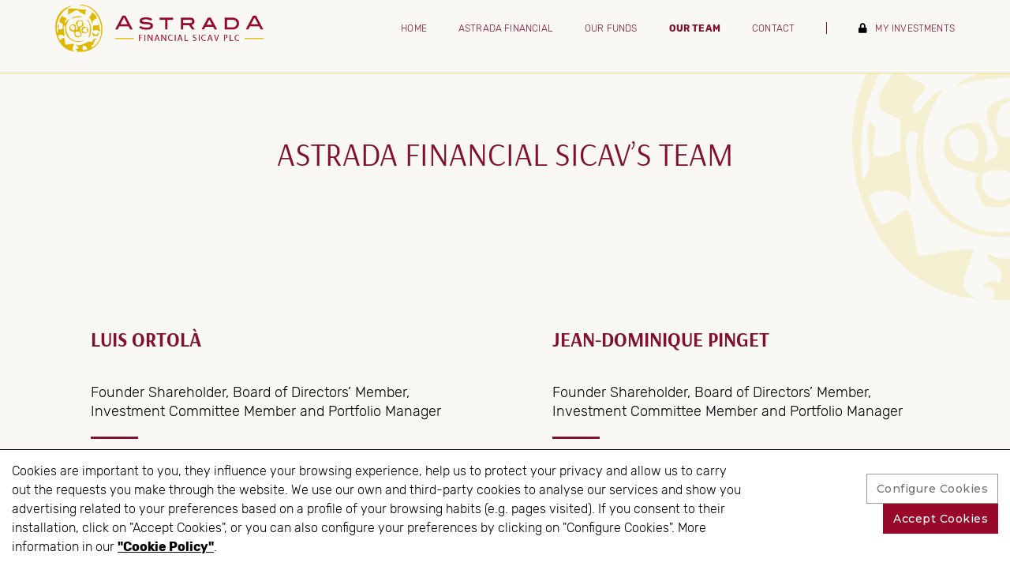

--- FILE ---
content_type: text/html; charset=UTF-8
request_url: https://www.astradafinancial.com/our-team
body_size: 7176
content:
<!DOCTYPE html PUBLIC "-//W3C//DTD XHTML 1.0 Transitional//EN" "http://www.w3.org/TR/xhtml1/DTD/xhtml1-transitional.dtd">
<html xmlns="http://www.w3.org/1999/xhtml">
	<head>
        <base href="https://www.astradafinancial.com/" />  	
		<meta http-equiv="Content-Type" content="text/html; charset=utf-8" />
       <!--  <meta http-equiv="Content-Type" content="text/html; charset=utf-8" /> -->
        <meta http-equiv="X-UA-Compatible" content="IE=edge" />
        <meta name="viewport" content="width=device-width,initial-scale=1.0,maximum-scale=1" />        
        <!-- description -->        
		<meta name="description" content="Astrada Financial Sicav Plc, is an international firm based in Malta and has been established as a self-management collective scheme to manage the assets of a group of high net worth individuals and institutional investors by offering its own professional investors funds." />        
        <!-- keywords -->
        <meta name="keywords" content="Astrada, Astrada Financial" />

        <!-- favicon -->
        <link rel="icon" type="image/x-icon" href="img/favicon/favicon.ico" />
        <link rel="apple-touch-icon" sizes="57x57" href="img/favicon/favicon-57x57.png">
        <link rel="apple-touch-icon" sizes="60x60" href="img/favicon/favicon-60x60.png">
        <link rel="apple-touch-icon" sizes="72x72" href="img/favicon/favicon-72x72.png">
        <link rel="apple-touch-icon" sizes="76x76" href="img/favicon/favicon-76x76.png">
        <link rel="apple-touch-icon" sizes="114x114" href="img/favicon/favicon-114x114.png">
        <link rel="apple-touch-icon" sizes="120x120" href="img/favicon/favicon-120x120.png">
        <link rel="apple-touch-icon" sizes="144x144" href="img/favicon/favicon-144x144.png">
        <link rel="apple-touch-icon" sizes="152x152" href="img/favicon/favicon-152x152.png">
        <link rel="apple-touch-icon" sizes="180x180" href="img/favicon/favicon-180x180.png">
        <link rel="icon" type="image/png" sizes="192x192"  href="img/favicon/favicon-192x192.png">
        <link rel="icon" type="image/png" sizes="32x32" href="img/favicon/favicon-32x32.png">
        <link rel="icon" type="image/png" sizes="96x96" href="img/favicon/favicon-96x96.png">
        <link rel="icon" type="image/png" sizes="16x16" href="img/favicon/favicon-16x16.png">
        <!-- <link rel="manifest" href="/manifest.json"> -->
        <meta name="msapplication-TileColor" content="#ffffff">
        <meta name="msapplication-TileImage" content="img/favicon/favicon-144x144.png">
        <meta name="theme-color" content="#ffffff">

        <!-- Fonts -->
        <link href="https://fonts.googleapis.com/css?family=Roboto:300,400,700" rel="stylesheet">
        <link href="https://fonts.googleapis.com/css?family=Oxygen:300,400,700" rel="stylesheet">
        <link href="https://fonts.googleapis.com/css?family=Cormorant+Garamond:300,400,700" rel="stylesheet">
        <!-- Font awesome -->
        <link rel="stylesheet" href="https://use.fontawesome.com/releases/v5.2.0/css/all.css" integrity="sha384-hWVjflwFxL6sNzntih27bfxkr27PmbbK/iSvJ+a4+0owXq79v+lsFkW54bOGbiDQ" crossorigin="anonymous">
        <!-- animation -->
        <link rel="stylesheet" href="css/app/animate.css" />
        <!-- bootstrap -->
        <link rel="stylesheet" href="css/app/bootstrap.min.css" />
        <!-- et line icon --> 
        <link rel="stylesheet" href="css/app/et-line-icons.css" />
        <!-- themify icon -->
        <link rel="stylesheet" href="css/app/themify-icons.css">
        <!-- swiper carousel -->
        <link rel="stylesheet" href="css/app/swiper.min.css">
        <!-- justified gallery  -->
        <link rel="stylesheet" href="css/app/justified-gallery.min.css">
        <!-- magnific popup -->
        <link rel="stylesheet" href="css/app/magnific-popup.css" />
        <!-- Fancybox -->
        <link rel="stylesheet" href="https://cdn.jsdelivr.net/gh/fancyapps/fancybox@3.5.7/dist/jquery.fancybox.min.css" />
        <!-- bootsnav -->
        <link rel="stylesheet" href="css/app/bootsnav.css">
        <!-- style -->
        <link rel="stylesheet" href="css/app/style.css" />
        <!-- responsive css -->
        <link rel="stylesheet" href="css/app/responsive.css" />
        <!-- font-awesome icon -->
        <link rel="stylesheet" href="css/app/font-awesome.min.css" />
        <!--[if IE]>
            <script src="js/html5shiv.js"></script>
        <![endif]-->
        <link rel="stylesheet" href="css/estils.css?v=1769909468" />
		<title>Astrada</title>
	</head>

	<body class="pour-team lanes" style="">
		
        		<!-- start header -->
        <header>
            <!-- start navigation -->
            <nav class="navbar navbar-default bootsnav navbar-top">
                <div class="container nav-header-container">
                    <div class="row">
                        <!-- start logo -->
                        <div class="col-md-2 col-xs-5">
                            <a href="https://www.astradafinancial.com/ni" title="Astrada" class="logo"><img src="img/estructura/logo-astrada.png" data-rjs="img/estructura/logo-astrada.png" class="logo-dark default" alt="Astrada"><img src="img/estructura/logo-astrada.png" data-rjs="img/estructura/logo-astrada.png" alt="Astrada" class="logo-light"></a>
                        </div>
                        <!-- end logo -->
                        <div class="col-md-7 col-xs-2 width-auto pull-right accordion-menu ">
                            <button type="button" class="navbar-toggle collapsed pull-right" data-toggle="collapse" data-target="#navbar-collapse-toggle-1">
                                <span class="sr-only">toggle navigation</span>
                                <span class="icon-bar"></span>
                                <span class="icon-bar"></span>
                                <span class="icon-bar"></span>
                            </button>
                            <div class="navbar-collapse collapse pull-right" id="navbar-collapse-toggle-1">
                                <ul id="accordion" class="nav navbar-nav navbar-left no-margin alt-font text-normal" data-in="fadeIn" data-out="fadeOut">
                                    <!-- start menu item -->
                                    <li>
                                        <a href="https://www.astradafinancial.com/ni" class="link-menu ">HOME</a>
                                    </li>
                                    <!-- end menu item -->
                                    <!-- start menu item -->
                                    <li>
                                        <a href="https://www.astradafinancial.com/astrada-financial" class="link-menu ">ASTRADA FINANCIAL</a>
                                    </li>
                                    <!-- end menu item -->
                                    <!-- start menu item -->
                                    <li class="dropdown simple-dropdown"><a href="javascript:void(0);" class="link-menu ">OUR FUNDS</a><i class="fas fa-angle-down dropdown-toggle" data-toggle="dropdown" aria-hidden="true"></i>
                                        <!-- sub menu -->
                                        <ul class="dropdown-menu links fadeInMenu" role="menu">
                                            <li><a href="https://www.astradafinancial.com/our-funds/septentrium-world-equities-fund" id="fund-1">Septentrium World Equities Fund</a></li>
                                            <li><a href="https://www.astradafinancial.com/our-funds/septentrium-all-yields-oriented-fund" id="fund-2">Septentrium All Yields Oriented Fund</a></li>
                                            <li><a href="https://www.astradafinancial.com/our-funds/talisman-absolute-opportunities-fund" id="fund-3">Talisman Absolute Opportunities Fund</a></li>
                                            <!-- <li><a href="https://www.astradafinancial.com/our-funds/apara-active-fund" id="fund-4"></a></li> -->
                                        </ul>
                                    </li>
                                    <!-- end menu item -->
                                    <!-- start menu item -->
                                    <li>
                                        <a href="https://www.astradafinancial.com/our-team" class="link-menu active">OUR TEAM</a>
                                    </li>
                                    <!-- end menu item -->
                                    <!-- start menu item -->
                                    <li>
                                        <a href="https://www.astradafinancial.com/contact" class="link-menu ">CONTACT</a>
                                    </li>
                                    <!-- end menu item -->
                                    <!-- start menu separator -->
                                    <li class="separator-menu">
                                        <a href="#" class="separator-menu"><i></i></a>
                                    </li>
                                    <!-- end menu separator -->
                                    <!-- start menu item -->
                                   
                                                                        <li class="dropdown simple-dropdown">
                                        <a href="#" class="link-menu"><i class="fas fa-lock search-button"></i>MY INVESTMENTS</a><i class="fas fa-angle-down dropdown-toggle" data-toggle="dropdown" aria-hidden="true"></i>
                                        <!-- sub menu -->
                                        <ul class="dropdown-menu form-login fadeInMenu" role="menu">
                                            <li>
                                                <form id="login-form" action="https://www.astradafinancial.com/my-investments" method="post" class="" autocomplete="off">
                                                    <div class="border-radius-6 container-login">
                                                        <!-- <div class="text-extra-dark-gray alt-font text-large font-weight-600 margin-30px-bottom">Looking for a excellent business idea?</div>  -->
                                                        <div>
                                                            <div id="success-contact-form" class="no-margin-lr"></div>
                                                            <input type="text" name="username" id="username" placeholder="USERNAME *" class="" value="">
                                                            <input type="password" name="password" id="password" placeholder="PASSWORD *" class="">
                                                            <input id="login-submit" type="button" class="btn btn-small border-radius-4 float-right" value="Login"/>
                                                        </div>
                                                    </div>
                                                </form>
                                            </li>
                                        </ul>
                                    </li>
                                                                            
                                   
                                    <!-- end menu item -->
                                                                    </ul>
                            </div>
                        </div>
                        
                    </div>
                </div>
            </nav>
            <!-- end navigation --> 
        </header>
        <!-- end header -->

        <div class="errors"></div>

        <section class="moneda">
	<!-- <img class="img-bg moneda-1" src="img/our-team/moneda-1.png"> -->
	<img class="img-bg moneda-2" src="img/our-team/moneda-1.png">
	<div class="container">
		<div class="row">
			<div class="col-12">
				<div class="content-txt">
					<h1 class="tit">Astrada Financial SICAV’s team</h1>
				</div>
			</div>
		</div>
	</div>
</section>
<section class="info-1">
    <div class="container">
        <div class="row equalize sm-equalize-auto">
            <!-- <div class="col-md-6 col-sm-12 no-padding cover-background fadeInLeftO sm-height-450px xs-height-350px" style="background: url(img/our-team/img.jpg); height: 700px; transform: translate3d(-100%,0,0);"></div> -->
            <div class="col-md-6 col-sm-12 no-padding col-2-nth  fadeInRightO float-right bg" style="height: 700px; transform: translate3d(200%,0,0);">
                <div class="content-text">
					<h2 class="tit">Jean-Dominique Pinget</h2>
					<p class="desc">Founder Shareholder, Board of Directors’ Member, Investment Committee Member and Portfolio Manager</p>
					<div class="separator"></div>
					<p class="txt">Mr. Jean-Dominique Pinget was born in Carouge, Switzerland. He studied and received his diploma from the Upper Commercial School (Geneva). He started his professional career as a Mandatory Fund Manager at UBS Geneva, then moved to the portfolio management side of the business by joining BNP, as a Vice President and as Portfolio Manager and Technical Analyst. After a few years in private banking, during which Jean-Dominique worked for SocGen and SCS Alliance, he co-founded TheScreener company, which is focused in secondary automated financial analysis. In parallel to TheScreener, he became the CIO of Mantor S.A, an independent wealth management boutique of asset managers.</p>
					<p class="txt">Jean-Dominique is now the Founder Shareholder, Board of Directors’ Member, Investment Committee Member and Portfolio Manager.</p>
				</div>
            </div>
            <div class="col-md-6 col-sm-12 no-padding col-2-nth fadeInLeftO" style="height: 700px; transform: translate3d(-200%,0,0);">
                <div class="content-text">
					<h2 class="tit">LUIS ORTOLÀ</h2>
					<p class="desc">Founder Shareholder, Board of Directors’ Member, Investment Committee Member and Portfolio Manager</p>
					<div class="separator"></div>
					<p class="txt">Mr Luis Ortolà was born in Geneva, Switzerland. He studied at the Upper Commercial School (Geneva) and read for a B.S. / CFC in Wealth Management. He started his professional career as a trader at Banque Worms & Cie Geneva, then moved to the asset management side of the business by joining Atlas Management, Geneva, as Head of Trading and Wealth Management. After a few years in private banking, during which Luis worked for Banque Baring Brothers Suisse Branch, Banc Agricol Reig of Andorra and UBS (both Geneva and Barcelona), he moved to the family office side of the business as CEO of Athos Wealth Management Sarl in Switzerland, and later as CEO of Astrada Partners Ltd. He is Partner of Mantor SA (Geneva), an independent wealth management swiss boutique firm.</p>
					<p class="txt">Luis is now the Founder Shareholder, Board of Directors’ Member, Investment Committee Member and Portfolio Manager.</p>
				</div>
            </div>
        </div>
    </div>
</section>
<section class="info-3">
    <div class="container">
        <div class="row equalize sm-equalize-auto">
            <div class="col-md-4 col-sm-12 no-padding wow fadeInLeft">
            	<div class="content-text">
	            	<h2 class="tit">Jordi Pumarola</h2>
					<p class="desc">Investment Committee Member</p>
					<div class="separator"></div>
					<p class="txt">Mr Jordi Pumarola is from Spain. He has his B.S. in Business Administration. He started his professional career as a commercial banker at Caixa de Girona Bank. After a few years in commercial and personal banking, Jordi worked for Citibank Spain, Salomon Smith Barney and Pautamar Consulting in private banking then he began teaching for MBA level courses and opened his own multi-family office for investment consulting for companies and individuals.</p>
				</div>
            </div>
            <div class="col-md-4 col-sm-12 no-padding wow fadeInRight">
            	<div class="content-text">
	            	<h2 class="tit">Francois Lewis</h2>
					<p class="desc">Managing Director</p>
					<div class="separator"></div>
					<p>Mr Francois Lewis is from Malta. He studied at the St. Aloysius College (B’Kara, Malta) and read for a B.S. in Business Studies. Then, he obtained his tertiary education at the Association of Chartered Certified Accountants where he became a Member of the Malta Institute of Accountants. He started his professional career as an Accountant then as an Audit Manager at Vincent Curmi & Associates and as a Practice Manager at NDD Ltd., then moved to the family office side of the business by joining Shi-Fei Ltd, as Financial Controller and Administrative/Personal Consultant. After many years in the market, he decided to open his own registered corporate services office and became a Founding Managing Partner at Lewis Business Management Group.</p>
				</div>
            </div>
            <div class="col-md-4 col-sm-12 no-padding wow fadeInRight">
            	<div class="content-text">
	            	<h2 class="tit">Ana Rincon</h2>
					<p class="desc">Head of Back office</p>
					<div class="separator"></div>
					<p>Ana Rincon is originally from Venezuela, where she received her bachelor's degree in business administration. She began her commercial banking career at Citibank, NA and Stanford Bank, where she spent 10 years building a strong foundation of knowledge in the industry. She pursued a master's degree in finance from the prestigious Complutense University of Madrid. After completing her degree, she gained further wide experience in wealth management structures, private fund management, and compliance. She is currently located in Barcelona where she works as the Head of Back Office for the Astrada Group.</p>
				</div>
            </div>
        </div>
    </div>
</section>
<!-- <section class="contact no-padding">
	<div class="container">
		<div class="content-text">
			<h3 class="tit">Do you need more information?</h3>
			<a class="button" href="https://www.astradafinancial.com/contact">Contact us</a>
		</div>
	</div>
</section> -->

        <!-- cookies banner -->
                <div id="cookies" class="py-3" style="display: none;">
            <div class="container-fluid">
                <div class="row align-items-center">
                    <div class="col-lg-9 col-12 padding-15px-tb">
                        <p style="margin: 0;">Cookies are important to you, they influence your browsing experience, help us to protect your privacy and allow us to carry out the requests you make through the website. We use our own and third-party cookies to analyse our services and show you advertising related to your preferences based on a profile of your browsing habits (e.g. pages visited). If you consent to their installation, click on "Accept Cookies", or you can also configure your preferences by clicking on "Configure Cookies". More information in our <a href="https://gullon.es/politica-de-cookies/" target="_blank"><b><u>"Cookie Policy"</u></b></a>.</p>
                    </div>
                    <div class="col-lg-3 col-12 text-right padding-30px-tb">
                        <a role="button" class="btn cookies-settings my-3 d-block d-lg-inline-block">Configure Cookies</a>
                        <a role="button" class="btn cookies-accept my-3 d-block d-lg-inline-block">Accept Cookies</a>
                    </div>
                </div>
            </div>
        </div>
                <div id="c-config" class="">
            <div class="c-config-dialog">
                <div class="c-config-content"> 
                    <button type="button" class="c-config-close"><svg class="" viewBox="0 0 24 24"><path d="M19 6.41l-1.41-1.41-5.59 5.59-5.59-5.59-1.41 1.41 5.59 5.59-5.59 5.59 1.41 1.41 5.59-5.59 5.59 5.59 1.41-1.41-5.59-5.59z"></path><path d="M0 0h24v24h-24z" fill="none"></path></svg></button>
                    <div class="c-config-body">
                        <div class="c-config-privacy">
                            <h4>Configure cookies</h4>
                        </div>
                        <div class="c-config-items">
                            <div class="c-config-item">
                                <div class="c-config-item-header">
                                    <a role="button" class="c-config-toggle-tab" tabindex="0"><svg aria-hidden="true" focusable="false" data-prefix="fas" data-icon="chevron-down" class="svg-inline--fa fa-chevron-down fa-w-14" role="img" xmlns="http://www.w3.org/2000/svg" viewBox="0 0 448 512" style="width: 10px;margin-right: 5px;"><path fill="currentColor" d="M207.029 381.476L12.686 187.132c-9.373-9.373-9.373-24.569 0-33.941l22.667-22.667c9.357-9.357 24.522-9.375 33.901-.04L224 284.505l154.745-154.021c9.379-9.335 24.544-9.317 33.901.04l22.667 22.667c9.373 9.373 9.373 24.569 0 33.941L240.971 381.476c-9.373 9.372-24.569 9.372-33.942 0z"></path></svg><svg aria-hidden="true" focusable="false" data-prefix="fas" data-icon="chevron-right" class="svg-inline--fa fa-chevron-right fa-w-10" role="img" xmlns="http://www.w3.org/2000/svg" viewBox="0 0 320 512" style="width: 10px;margin-right: 5px;"><path fill="currentColor" d="M285.476 272.971L91.132 467.314c-9.373 9.373-24.569 9.373-33.941 0l-22.667-22.667c-9.357-9.357-9.375-24.522-.04-33.901L188.505 256 34.484 101.255c-9.335-9.379-9.317-24.544.04-33.901l22.667-22.667c9.373-9.373 24.569-9.373 33.941 0L285.475 239.03c9.373 9.372 9.373 24.568.001 33.941z"></path></svg> Technical Cookies</a>
                                    <span>Always enabled</span>
                                </div>
                                <div class="c-config-item-content">
                                    <p>Technical cookies are absolutely essential for the website to function properly. This category only includes cookies that ensure basic functionality and security features of the website.</p>
                                    <div class="row align-items-center">
                                        <div class="col-3" style="margin-top: 2em;">
                                            <p style="color: #98082b;">PHPSESSID</p>
                                        </div>
                                        <div class="col-9" style="margin-top: 2em;">
                                            <p>Contains the session identifier. It is deleted when the browser is closed.</p>
                                        </div>
                                    </div>
                                </div>
                            </div>
                            <div class="c-config-item">
                                <div class="c-config-item-header">
                                    <a role="button" class="c-config-toggle-tab" tabindex="0"><svg aria-hidden="true" focusable="false" data-prefix="fas" data-icon="chevron-down" class="svg-inline--fa fa-chevron-down fa-w-14" role="img" xmlns="http://www.w3.org/2000/svg" viewBox="0 0 448 512" style="width: 10px;margin-right: 5px;"><path fill="currentColor" d="M207.029 381.476L12.686 187.132c-9.373-9.373-9.373-24.569 0-33.941l22.667-22.667c9.357-9.357 24.522-9.375 33.901-.04L224 284.505l154.745-154.021c9.379-9.335 24.544-9.317 33.901.04l22.667 22.667c9.373 9.373 9.373 24.569 0 33.941L240.971 381.476c-9.373 9.372-24.569 9.372-33.942 0z"></path></svg><svg aria-hidden="true" focusable="false" data-prefix="fas" data-icon="chevron-right" class="svg-inline--fa fa-chevron-right fa-w-10" role="img" xmlns="http://www.w3.org/2000/svg" viewBox="0 0 320 512" style="width: 10px;margin-right: 5px;"><path fill="currentColor" d="M285.476 272.971L91.132 467.314c-9.373 9.373-24.569 9.373-33.941 0l-22.667-22.667c-9.357-9.357-9.375-24.522-.04-33.901L188.505 256 34.484 101.255c-9.335-9.379-9.317-24.544.04-33.901l22.667-22.667c9.373-9.373 24.569-9.373 33.941 0L285.475 239.03c9.373 9.372 9.373 24.568.001 33.941z"></path></svg> Analytics and Performance Cookies</a>
                                    <div class="c-config-switch">
                                        <input type="checkbox" id="c-config-check-no-necessary" >
                                        <label for="c-config-check-no-necessary" data-c-config-enable="Habilitado" data-c-config-enable="Desactivado">
                                            <span class="c-config-sr-only">No necesario</span>
                                        </label>
                                    </div>
                                </div>
                                <div class="c-config-item-content">
                                    <p>These cookies allow the advertising we show you to be related to the products and services you visit. Thanks to these cookies you will not see advertisements that do not interest you.</p>
                                    <div class="row align-items-center">
                                        <div class="col-3" style="margin-top: 2em;">
                                            <p style="color: #98082b;">_ga</p>
                                        </div>
                                        <div class="col-9" style="margin-top: 2em;">
                                            <p>Google Analytics cookie that enables the unique visitor tracking function. The first time a user enters the website through a browser this cookie will be installed. When this user enters the website again with the same browser, the cookie will consider that it is the same user. Only in the event that the user changes browser, it will be considered another user. It expires 2 years after the last update.</p>
                                        </div>
                                        <div class="col-3" style="margin-top: 2em;">
                                            <p style="color: #98082b;">_gat</p>
                                        </div>
                                        <div class="col-9" style="margin-top: 2em;">
                                            <p>Cookie associated with Universal Google Analytics. It is used for request rate limiting - limiting data collection on high traffic sites. Expires after 10 minutes.</p>
                                        </div>
                                        <div class="col-3" style="margin-top: 2em;">
                                            <p style="color: #98082b;">_gid</p>
                                        </div>
                                        <div class="col-9" style="margin-top: 2em;">
                                            <p>Google Analytics cookie used to distinguish users. Expires after 24 hours.</p>
                                        </div>
                                    </div>
                                </div>
                            </div>
                        </div>
                        <div class="c-config-btn text-right margin-15px-top">
                             <a role="button" class="btn c-accept">Accept Cookies</a>
                        </div>
                    </div>
                </div>
            </div>
        </div>
        <!-- end cookies banner -->

        <footer class="footer-standard-dark bg-extra-dark-gray"> 
            <div class="footer-widget-area padding-30px-tb">
                <div class="container">
                    <div class="row equalize xs-equalize-auto">
                        <div class="col-md-12 col-sm-12 col-xs-12 widget sm-no-border-right  padding-15px-tb content-txt" style="height: 270px;">
                            <p class="fs-14">Astrada Financial SICAV plc, is regulated as a collective investment scheme under the Investment Services act, 1994 and licenced by the Malta Financial Services Authority (MFSA) as a Professional Investor Fund. Registration Number SV 530.</p>
                            <p>© 2019 Astrada Financial Sicav PLC   |   <a href="legal" rel="nofollow">Legal Notice</a>  |  <a href="cookie-policy" rel="nofollow">Cookie Policy</a>  |  <a href="privacy" rel="nofollow">Privacy Policy</a>  |  <a href="esg-policy" rel="nofollow">ESG Policy</a></p>
                        </div>
                    </div>
                </div>
            </div>
        </footer>
        
        <!-- javascript libraries -->
		<script type="text/javascript" src="js/app/jquery.js"></script>
        <script type="text/javascript" src="js/app/modernizr.js"></script>
        <script type="text/javascript" src="js/app/bootstrap.min.js"></script>
        <script type="text/javascript" src="js/app/jquery.easing.1.3.js"></script>
        <script type="text/javascript" src="js/app/skrollr.min.js"></script>
        <script type="text/javascript" src="js/app/smooth-scroll.js"></script>
        <script type="text/javascript" src="js/app/jquery.appear.js"></script>
        <!-- menu navigation -->
        <script type="text/javascript" src="js/app/bootsnav.js"></script>
        <script type="text/javascript" src="js/app/jquery.nav.js"></script>
        <!-- animation -->
        <script type="text/javascript" src="js/app/wow.min.js"></script>
        <!-- page scroll -->
        <script type="text/javascript" src="js/app/page-scroll.js"></script>
        <!-- swiper carousel -->
        <script type="text/javascript" src="js/app/swiper.min.js"></script>
        <!-- counter -->
        <script type="text/javascript" src="js/app/jquery.count-to.js"></script>
        <!-- parallax -->
        <script type="text/javascript" src="js/app/jquery.stellar.js"></script>
        <!-- magnific popup -->
        <script type="text/javascript" src="js/app/jquery.magnific-popup.min.js"></script>
        <!-- portfolio with shorting tab -->
        <script type="text/javascript" src="js/app/isotope.pkgd.min.js"></script>
        <!-- images loaded -->
        <script type="text/javascript" src="js/app/imagesloaded.pkgd.min.js"></script>
        <!-- pull menu -->
        <script type="text/javascript" src="js/app/classie.js"></script>
        <script type="text/javascript" src="js/app/hamburger-menu.js"></script>
        <!-- counter  -->
        <script type="text/javascript" src="js/app/counter.js"></script>
        <!-- fit video  -->
        <script type="text/javascript" src="js/app/jquery.fitvids.js"></script>
        <!-- equalize -->
        <script type="text/javascript" src="js/app/equalize.min.js"></script>
        <!-- skill bars  -->
        <script type="text/javascript" src="js/app/skill.bars.jquery.js"></script> 
        <!-- justified gallery  -->
        <script type="text/javascript" src="js/app/justified-gallery.min.js"></script>
        <!--pie chart-->
        <script type="text/javascript" src="js/app/jquery.easypiechart.min.js"></script>
        <!-- instagram -->
        <script type="text/javascript" src="js/app/instafeed.min.js"></script>
        <!-- retina -->
        <script type="text/javascript" src="js/app/retina.min.js"></script>

        <!-- setting -->
        <script type="text/javascript" src="js/app/main.js"></script>
        <script type="text/javascript" src="js/javas.js?v="></script>
	</body>
</html>


--- FILE ---
content_type: text/css
request_url: https://www.astradafinancial.com/css/estils.css?v=1769909468
body_size: 5698
content:
@font-face {
  font-family: 'Arsenal';
  src: url(../fonts/Arsenal/Arsenal-Bold.ttf);
  font-weight: bold;
}
@font-face {
  font-family: 'Arsenal';
  src: url(../fonts/Arsenal/Arsenal-Regular.ttf);
  font-weight: normal;
}
@font-face {
  font-family: 'Rubik';
  src: url(../fonts/Rubik/Rubik-Regular.ttf);
  font-weight: normal;
}
@font-face {
  font-family: 'Rubik';
  src: url(../fonts/Rubik/Rubik-Light.ttf);
  font-weight: lighter;
}
@font-face {
  font-family: 'Rubik';
  src: url(../fonts/Rubik/Rubik-Bold.ttf);
  font-weight: bold;
}
@font-face {
  font-family: 'Rubik';
  src: url(../fonts/Rubik/Rubik-Medium.ttf);
  font-weight: 500;
}
/* reset */
* {
  margin: 0px;
  padding: 0px;
  -webkit-tap-highlight-color: rgba(0, 0, 0, 0);
  -moz-osx-font-smoothing: grayscale;
  -moz-box-sizing: border-box;
  -webkit-box-sizing: border-box;
  box-sizing: border-box;
  -webkit-font-smoothing: antialiased !important;
}
img {
  border: 0px;
  vertical-align: middle;
  max-width: 100%;
}
a {
  text-decoration: none;
  color: inherit;
}
a:hover {
  color: #81112d;
}
a:hover {
  text-decoration: none;
}
div.clear {
  clear: both;
}
*:focus {
  outline: none;
}
.aw {
  font-family: 'FontAwesome';
}
input.submit {
  -webkit-appearance: none;
}
body {
  font-family: 'Rubik', 'Arsenal', sans-serif;
  font-size: 12px;
  background-position: top left;
  background-repeat: no-repeat;
  padding: 0px;
  margin: 0px;
}
#debug {
  position: fixed;
  width: 600px;
  opacity: 0.8;
  filter: alpha(opacity=80);
  background-color: #333333;
  color: #FFFFFF;
  border: 1px solid #666666;
  padding: 10px;
  z-index: 1000;
  top: 10px;
  left: 10px;
}
div.content {
  margin: 0 auto 0 auto;
  width: 960px;
  text-align: left;
}
@media only screen and (max-width: 1023px) {
  div.content {
    max-width: 100%;
    width: 100%;
  }
}
.only-mobile,
.only-little-mobile,
.only-tablet,
.only-mobile-inline,
.only-little-mobile-inline,
.only-tablet-inline {
  display: none !important;
}
.hidden-desktop {
  display: none;
}
@media only screen and (max-width: 1023px) {
  .only-tablet {
    display: block;
  }
  .only-tablet-inline {
    display: inline;
  }
  .only-desktop {
    display: none;
  }
  .hidden-desktop {
    display: block;
  }
  .hidden-tablet {
    display: none;
  }
}
@media only screen and (max-width: 767px) {
  .only-mobile {
    display: block !important;
  }
  .only-mobile-inline {
    display: inline !important;
  }
  .hidden-mobile {
    display: none;
  }
  .visible-mobile {
    display: block;
  }
}
@media only screen and (max-width: 450px) {
  .hidden-little-mobile {
    display: none;
  }
  .only-little-mobile {
    display: block !important;
  }
  .only-little-mobile-inline {
    display: inline-block !important;
  }
}
div.bg-content-info {
  position: absolute;
  width: 100%;
  height: 100%;
  background-color: #81112d;
  z-index: 101;
  opacity: 1;
}
div.bg-content-info img.intro-bg-img {
  position: absolute;
  top: 0px;
  right: 0px;
  max-width: 450px;
}
@media (max-width: 991px) {
  div.bg-content-info img.intro-bg-img {
    max-width: 300px;
  }
}
@media (max-width: 500px) {
  div.bg-content-info img.intro-bg-img {
    max-width: 175px;
  }
}
div.bg-content-info img.intro-logo {
  position: absolute;
  top: 50%;
  left: 50%;
  transform: translateY(-50%) translateX(-50%);
}
header {
  background-color: #f9f8f5;
}
header nav.navbar {
  border-bottom: 1px solid rgba(215, 187, 18, 0.5) !important;
  background-color: #f9f8f5;
}
header nav.navbar .container {
  padding-bottom: 20px;
}
@media (max-width: 991px) {
  header ul.navbar-nav {
    background-color: #81112d !important;
    opacity: 0.95 !important;
  }
}
@media (max-width: 991px) {
  header ul.navbar-nav li {
    border-bottom: 1px solid rgba(255, 255, 255, 0.4) !important;
  }
}
@media (max-width: 991px) {
  header ul.navbar-nav li.separator-menu {
    display: none !important;
  }
}
header ul.navbar-nav a.separator-menu i:before {
  content: " ";
  border-right: 1px solid #81112d;
}
@media (max-width: 991px) {
  header ul.navbar-nav a.separator-menu {
    display: none !important;
  }
}
header ul.navbar-nav a.link-menu {
  color: #81112d !important;
  font-weight: normal !important;
  font-family: 'Rubik';
}
@media (max-width: 991px) {
  header ul.navbar-nav a.link-menu {
    color: white !important;
  }
}
header ul.navbar-nav a.link-menu.active {
  font-weight: bold !important;
}
header ul.navbar-nav a.link-menu i {
  color: black;
  margin-right: 10px;
}
header ul.navbar-nav .links {
  background-color: #81112d !important;
  opacity: 0.95 !important;
  padding: 0px !important;
  top: initial !important;
}
header ul.navbar-nav .links li {
  border-bottom: 1px solid rgba(255, 255, 255, 0.4);
}
header ul.navbar-nav .links li a {
  color: white !important;
  font-weight: 500 !important;
  font-family: 'Rubik';
}
header ul.navbar-nav .form-login {
  background-color: #81112d !important;
  opacity: 0.95 !important;
  padding: 20px 0px !important;
  top: initial !important;
  min-width: 320px;
}
@media (max-width: 1500px) {
  header ul.navbar-nav .form-login {
    min-width: 260px;
  }
}
@media (max-width: 1400px) {
  header ul.navbar-nav .form-login {
    min-width: 215px;
  }
}
@media (max-width: 1300px) {
  header ul.navbar-nav .form-login {
    min-width: 165px;
  }
}
header ul.navbar-nav .form-login .container-login {
  padding-left: 15%;
  padding-right: 15%;
}
@media (max-width: 1500px) {
  header ul.navbar-nav .form-login .container-login {
    padding-left: 10%;
    padding-right: 10%;
  }
}
@media (max-width: 1500px) {
  header ul.navbar-nav .form-login .container-login {
    padding-left: 7%;
    padding-right: 7%;
  }
}
header ul.navbar-nav .form-login li {
  padding: 0 !important;
}
header a.logo img {
  max-height: 60px !important;
}
footer {
  background-color: white !important;
}
footer .footer-logo {
  width: 100%;
}
footer .footer-logo img {
  position: absolute;
  top: 50%;
  left: 50%;
  transform: translateX(-50%) translateY(-50%);
  max-height: 110px !important;
}
@media (max-width: 767px) {
  footer .footer-logo img {
    position: initial;
    transform: initial;
  }
}
footer .content-txt {
  padding: 15px 0px;
}
@media (max-width: 767px) {
  footer .content-txt {
    padding: 15px 10px !important;
  }
}
footer .content-txt p {
  color: #81112d !important;
}
footer .content-txt p.fs-14 {
  font-size: 14px;
}
footer .content-txt p:last-child {
  margin: 0px !important;
}
body.pp404 section.p404 {
  background-color: #f9f8f5;
}
body.pp404 section.p404 p.txt {
  font-family: 'Rubik';
  font-size: 18px;
  text-transform: uppercase;
  color: #81112d;
  padding: 50px 0px;
}
body.phome section.home {
  background-color: #f9f8f5;
}
@media (max-width: 767px) {
  body.phome section.home {
    padding: 50px 10px!important;
  }
}
body.phome section.home .video-responsive {
  width: 100%;
  height: auto;
}
body.phome section.home .video-responsive video {
  width: 100%;
}
body.phome section.home .content-txt {
  padding: 50px 0px;
  max-width: 900px;
}
body.phome section.home .content-txt h1.tit {
  text-transform: uppercase;
  font-family: 'Arsenal';
  font-weight: normal;
  color: #81112d !important;
  font-size: 40px;
  line-height: 45px;
  opacity: 0;
  animation-delay: 0.5s;
}
@media (max-width: 767px) {
  body.phome section.home .content-txt h1.tit {
    font-size: 30px;
  }
}
body.phome section.home .content-txt h2.tit {
  text-transform: uppercase;
  font-family: 'Arsenal';
  font-weight: bold;
  font-size: 18px;
  line-height: 25px;
  color: #daaa00;
  padding: 35px 0px 20px 0px;
  animation-delay: 0.75s;
  margin-bottom: 0px;
}
body.phome section.home .content-txt .txt {
  font-family: 'Rubik';
  font-weight: lighter;
  color: #000000 !important;
  font-size: 16px;
  line-height: 25px;
}
body.phome section.home .content-txt h2.tit,
body.phome section.home .content-txt .txt,
body.phome section.home .content-txt img.img {
  opacity: 0;
}
body.phome section.home .content-txt h2.tit.second,
body.phome section.home .content-txt .txt.second,
body.phome section.home .content-txt img.img.second {
  animation-delay: 0.5s;
}
body.phome section.home .content-txt h2.tit.third,
body.phome section.home .content-txt .txt.third,
body.phome section.home .content-txt img.img.third {
  animation-delay: 0.75s;
}
body.phome section.home .content-txt h2.tit.quarter,
body.phome section.home .content-txt .txt.quarter,
body.phome section.home .content-txt img.img.quarter {
  animation-delay: 1s;
}
body.phome section.home .content-txt h2.tit.fifth,
body.phome section.home .content-txt .txt.fifth,
body.phome section.home .content-txt img.img.fifth {
  animation-delay: 1.25s;
}
body.phome section.home .content-txt h2.tit.sixth,
body.phome section.home .content-txt .txt.sixth,
body.phome section.home .content-txt img.img.sixth {
  animation-delay: 1.5s;
}
body.phome section.home .content-txt h2.tit span,
body.phome section.home .content-txt .txt span,
body.phome section.home .content-txt img.img span {
  font-weight: 500;
}
body.phome section.home .content-txt img.img {
  margin-bottom: 25px;
}
body.pastrada-financial section.a-financial {
  background-color: #f9f8f5;
  background-image: url(../img/home/moneda.png);
  background-repeat: no-repeat;
  background-position: center right;
  background-size: 300px;
}
@media (max-width: 767px) {
  body.pastrada-financial section.a-financial {
    padding: 75px 10px 0px 10px !important;
  }
}
body.pastrada-financial section.a-financial .content-txt {
  padding: 50px 0px;
  max-width: 900px;
}
body.pastrada-financial section.a-financial .content-txt h1.tit {
  text-transform: uppercase;
  font-family: 'Arsenal';
  font-weight: normal;
  color: #81112d !important;
  font-size: 40px;
  line-height: 45px;
  opacity: 0;
  animation-delay: 0.5s;
}
@media (max-width: 767px) {
  body.pastrada-financial section.a-financial .content-txt h1.tit {
    font-size: 30px;
  }
}
body.pastrada-financial section.a-financial .content-txt h2.tit {
  text-transform: uppercase;
  font-family: 'Arsenal';
  font-weight: bold;
  font-size: 18px;
  line-height: 25px;
  color: #daaa00;
  padding: 35px 0px 20px 0px;
  animation-delay: 0.75s;
  margin-bottom: 0px;
}
body.pastrada-financial section.a-financial .content-txt .txt {
  font-family: 'Rubik';
  font-weight: lighter;
  color: #000000 !important;
  font-size: 16px;
  line-height: 25px;
}
body.pastrada-financial section.a-financial .content-txt h2.tit,
body.pastrada-financial section.a-financial .content-txt .txt,
body.pastrada-financial section.a-financial .content-txt img.img {
  opacity: 0;
}
body.pastrada-financial section.a-financial .content-txt h2.tit.second,
body.pastrada-financial section.a-financial .content-txt .txt.second,
body.pastrada-financial section.a-financial .content-txt img.img.second {
  animation-delay: 0.5s;
}
body.pastrada-financial section.a-financial .content-txt h2.tit.third,
body.pastrada-financial section.a-financial .content-txt .txt.third,
body.pastrada-financial section.a-financial .content-txt img.img.third {
  animation-delay: 0.75s;
}
body.pastrada-financial section.a-financial .content-txt h2.tit.quarter,
body.pastrada-financial section.a-financial .content-txt .txt.quarter,
body.pastrada-financial section.a-financial .content-txt img.img.quarter {
  animation-delay: 1s;
}
body.pastrada-financial section.a-financial .content-txt h2.tit.fifth,
body.pastrada-financial section.a-financial .content-txt .txt.fifth,
body.pastrada-financial section.a-financial .content-txt img.img.fifth {
  animation-delay: 1.25s;
}
body.pastrada-financial section.a-financial .content-txt h2.tit.sixth,
body.pastrada-financial section.a-financial .content-txt .txt.sixth,
body.pastrada-financial section.a-financial .content-txt img.img.sixth {
  animation-delay: 1.5s;
}
body.pastrada-financial section.a-financial .content-txt h2.tit span,
body.pastrada-financial section.a-financial .content-txt .txt span,
body.pastrada-financial section.a-financial .content-txt img.img span {
  font-weight: 500;
}
body.pour-funds-septentrium-european-equities-fund section.about,
body.pour-funds-septentrium-all-yields-oriented-fund section.about,
body.pour-funds-talisman-absolute-opportunities-fund section.about,
body.pour-funds-apara-active-fund section.about {
  background-color: #f9f8f5;
  background-image: url(../img/home/moneda.png);
  background-repeat: no-repeat;
  background-position: center right;
  background-size: 200px;
  padding: 130px 0px 75px 0px;
}
@media (max-width: 767px) {
  body.pour-funds-septentrium-european-equities-fund section.about,
  body.pour-funds-septentrium-all-yields-oriented-fund section.about,
  body.pour-funds-talisman-absolute-opportunities-fund section.about,
  body.pour-funds-apara-active-fund section.about {
    padding: 75px 10px !important;
  }
}
body.pour-funds-septentrium-european-equities-fund section.about .row,
body.pour-funds-septentrium-all-yields-oriented-fund section.about .row,
body.pour-funds-talisman-absolute-opportunities-fund section.about .row,
body.pour-funds-apara-active-fund section.about .row {
  border-bottom: 1px solid rgba(215, 187, 18, 0.5);
}
body.pour-funds-septentrium-european-equities-fund section.about .content-txt,
body.pour-funds-septentrium-all-yields-oriented-fund section.about .content-txt,
body.pour-funds-talisman-absolute-opportunities-fund section.about .content-txt,
body.pour-funds-apara-active-fund section.about .content-txt {
  padding: 50px 0px;
  max-width: 900px;
}
body.pour-funds-septentrium-european-equities-fund section.about .content-txt img,
body.pour-funds-septentrium-all-yields-oriented-fund section.about .content-txt img,
body.pour-funds-talisman-absolute-opportunities-fund section.about .content-txt img,
body.pour-funds-apara-active-fund section.about .content-txt img {
  max-width: 80%;
  margin-bottom: 25px;
}
body.pour-funds-septentrium-european-equities-fund section.about .content-txt h1.tit,
body.pour-funds-septentrium-all-yields-oriented-fund section.about .content-txt h1.tit,
body.pour-funds-talisman-absolute-opportunities-fund section.about .content-txt h1.tit,
body.pour-funds-apara-active-fund section.about .content-txt h1.tit {
  text-transform: uppercase;
  font-family: 'Arsenal';
  font-weight: normal;
  color: #81112d !important;
  font-size: 40px;
  line-height: 45px;
}
@media (max-width: 767px) {
  body.pour-funds-septentrium-european-equities-fund section.about .content-txt h1.tit,
  body.pour-funds-septentrium-all-yields-oriented-fund section.about .content-txt h1.tit,
  body.pour-funds-talisman-absolute-opportunities-fund section.about .content-txt h1.tit,
  body.pour-funds-apara-active-fund section.about .content-txt h1.tit {
    font-size: 30px;
  }
}
body.pour-funds-septentrium-european-equities-fund section.about .content-txt h2.tit,
body.pour-funds-septentrium-all-yields-oriented-fund section.about .content-txt h2.tit,
body.pour-funds-talisman-absolute-opportunities-fund section.about .content-txt h2.tit,
body.pour-funds-apara-active-fund section.about .content-txt h2.tit {
  text-transform: uppercase;
  font-family: 'Arsenal';
  font-weight: bold;
  color: #81112d !important;
  font-size: 25px;
  line-height: 40px;
  margin: 0px;
}
body.pour-funds-septentrium-european-equities-fund section.about .content-txt .txt,
body.pour-funds-septentrium-all-yields-oriented-fund section.about .content-txt .txt,
body.pour-funds-talisman-absolute-opportunities-fund section.about .content-txt .txt,
body.pour-funds-apara-active-fund section.about .content-txt .txt {
  font-family: 'Rubik';
  font-weight: lighter;
  color: #464344 !important;
  font-size: 16px;
  line-height: 25px;
}
body.pour-funds-septentrium-european-equities-fund section.about .content-txt .txt span,
body.pour-funds-septentrium-all-yields-oriented-fund section.about .content-txt .txt span,
body.pour-funds-talisman-absolute-opportunities-fund section.about .content-txt .txt span,
body.pour-funds-apara-active-fund section.about .content-txt .txt span {
  font-weight: 500;
}
body.pour-funds-septentrium-european-equities-fund section.areas-of-investment,
body.pour-funds-septentrium-all-yields-oriented-fund section.areas-of-investment,
body.pour-funds-talisman-absolute-opportunities-fund section.areas-of-investment,
body.pour-funds-apara-active-fund section.areas-of-investment {
  background-color: #f9f8f5;
  text-align: center;
  padding: 0px 0px 50px 0px;
}
@media (max-width: 767px) {
  body.pour-funds-septentrium-european-equities-fund section.areas-of-investment,
  body.pour-funds-septentrium-all-yields-oriented-fund section.areas-of-investment,
  body.pour-funds-talisman-absolute-opportunities-fund section.areas-of-investment,
  body.pour-funds-apara-active-fund section.areas-of-investment {
    padding: 0px 10px 50px 10px !important;
  }
}
body.pour-funds-septentrium-european-equities-fund section.areas-of-investment .content-txt,
body.pour-funds-septentrium-all-yields-oriented-fund section.areas-of-investment .content-txt,
body.pour-funds-talisman-absolute-opportunities-fund section.areas-of-investment .content-txt,
body.pour-funds-apara-active-fund section.areas-of-investment .content-txt {
  max-width: 450px;
  margin: 0 auto;
}
body.pour-funds-septentrium-european-equities-fund section.areas-of-investment .content-txt img,
body.pour-funds-septentrium-all-yields-oriented-fund section.areas-of-investment .content-txt img,
body.pour-funds-talisman-absolute-opportunities-fund section.areas-of-investment .content-txt img,
body.pour-funds-apara-active-fund section.areas-of-investment .content-txt img {
  max-width: 200px;
  margin-bottom: 20px;
}
body.pour-funds-septentrium-european-equities-fund section.areas-of-investment .content-txt h2.tit,
body.pour-funds-septentrium-all-yields-oriented-fund section.areas-of-investment .content-txt h2.tit,
body.pour-funds-talisman-absolute-opportunities-fund section.areas-of-investment .content-txt h2.tit,
body.pour-funds-apara-active-fund section.areas-of-investment .content-txt h2.tit {
  text-transform: uppercase;
  font-family: 'Arsenal';
  font-weight: bold;
  color: #81112d !important;
  font-size: 25px;
  line-height: 40px;
  margin: 0px;
}
body.pour-funds-septentrium-european-equities-fund section.areas-of-investment .content-txt p.txt,
body.pour-funds-septentrium-all-yields-oriented-fund section.areas-of-investment .content-txt p.txt,
body.pour-funds-talisman-absolute-opportunities-fund section.areas-of-investment .content-txt p.txt,
body.pour-funds-apara-active-fund section.areas-of-investment .content-txt p.txt {
  font-family: 'Rubik';
  font-weight: lighter;
  color: #464344;
  font-size: 16px;
  line-height: 25px;
}
body.pour-funds-septentrium-european-equities-fund section.areas-of-investment .content-txt div.line-separator,
body.pour-funds-septentrium-all-yields-oriented-fund section.areas-of-investment .content-txt div.line-separator,
body.pour-funds-talisman-absolute-opportunities-fund section.areas-of-investment .content-txt div.line-separator,
body.pour-funds-apara-active-fund section.areas-of-investment .content-txt div.line-separator {
  width: 65px;
  border-bottom: 3px solid #81112d;
  margin: 20px auto;
}
body.pour-funds-septentrium-european-equities-fund section.methodology,
body.pour-funds-septentrium-all-yields-oriented-fund section.methodology,
body.pour-funds-talisman-absolute-opportunities-fund section.methodology,
body.pour-funds-apara-active-fund section.methodology {
  background-color: #f9f8f5;
  text-align: center;
  padding: 0px 0px 50px 0px;
}
@media (max-width: 767px) {
  body.pour-funds-septentrium-european-equities-fund section.methodology,
  body.pour-funds-septentrium-all-yields-oriented-fund section.methodology,
  body.pour-funds-talisman-absolute-opportunities-fund section.methodology,
  body.pour-funds-apara-active-fund section.methodology {
    padding: 0px 10px 50px 10px !important;
  }
}
body.pour-funds-septentrium-european-equities-fund section.methodology .content-txt,
body.pour-funds-septentrium-all-yields-oriented-fund section.methodology .content-txt,
body.pour-funds-talisman-absolute-opportunities-fund section.methodology .content-txt,
body.pour-funds-apara-active-fund section.methodology .content-txt {
  max-width: 450px;
  margin: 0 auto;
}
body.pour-funds-septentrium-european-equities-fund section.methodology .content-txt img,
body.pour-funds-septentrium-all-yields-oriented-fund section.methodology .content-txt img,
body.pour-funds-talisman-absolute-opportunities-fund section.methodology .content-txt img,
body.pour-funds-apara-active-fund section.methodology .content-txt img {
  max-width: 200px;
}
body.pour-funds-septentrium-european-equities-fund section.methodology .content-txt h2.tit,
body.pour-funds-septentrium-all-yields-oriented-fund section.methodology .content-txt h2.tit,
body.pour-funds-talisman-absolute-opportunities-fund section.methodology .content-txt h2.tit,
body.pour-funds-apara-active-fund section.methodology .content-txt h2.tit {
  text-transform: uppercase;
  font-family: 'Arsenal';
  font-weight: bold;
  color: #81112d !important;
  font-size: 25px;
  line-height: 40px;
  margin: 0px;
}
body.pour-funds-septentrium-european-equities-fund section.methodology .content-txt p.txt,
body.pour-funds-septentrium-all-yields-oriented-fund section.methodology .content-txt p.txt,
body.pour-funds-talisman-absolute-opportunities-fund section.methodology .content-txt p.txt,
body.pour-funds-apara-active-fund section.methodology .content-txt p.txt {
  font-family: 'Rubik';
  font-weight: lighter;
  color: #464344;
  font-size: 16px;
  line-height: 25px;
}
body.pour-funds-septentrium-european-equities-fund section.methodology .content-txt div.line-separator,
body.pour-funds-septentrium-all-yields-oriented-fund section.methodology .content-txt div.line-separator,
body.pour-funds-talisman-absolute-opportunities-fund section.methodology .content-txt div.line-separator,
body.pour-funds-apara-active-fund section.methodology .content-txt div.line-separator {
  width: 65px;
  border-bottom: 3px solid #81112d;
  margin: 20px auto;
}
body.pour-funds-septentrium-european-equities-fund section.portfolio,
body.pour-funds-septentrium-all-yields-oriented-fund section.portfolio,
body.pour-funds-talisman-absolute-opportunities-fund section.portfolio,
body.pour-funds-apara-active-fund section.portfolio {
  background-color: #f9f8f5;
  text-align: center;
  padding: 0px 0px 130px 0px;
}
@media (max-width: 767px) {
  body.pour-funds-septentrium-european-equities-fund section.portfolio,
  body.pour-funds-septentrium-all-yields-oriented-fund section.portfolio,
  body.pour-funds-talisman-absolute-opportunities-fund section.portfolio,
  body.pour-funds-apara-active-fund section.portfolio {
    padding: 0px 10px 130px 10px !important;
  }
}
body.pour-funds-septentrium-european-equities-fund section.portfolio .content-txt,
body.pour-funds-septentrium-all-yields-oriented-fund section.portfolio .content-txt,
body.pour-funds-talisman-absolute-opportunities-fund section.portfolio .content-txt,
body.pour-funds-apara-active-fund section.portfolio .content-txt {
  max-width: 450px;
  margin: 0 auto;
}
body.pour-funds-septentrium-european-equities-fund section.portfolio .content-txt h2.tit,
body.pour-funds-septentrium-all-yields-oriented-fund section.portfolio .content-txt h2.tit,
body.pour-funds-talisman-absolute-opportunities-fund section.portfolio .content-txt h2.tit,
body.pour-funds-apara-active-fund section.portfolio .content-txt h2.tit {
  text-transform: uppercase;
  font-family: 'Arsenal';
  font-weight: bold;
  color: #81112d !important;
  font-size: 25px;
  line-height: 40px;
  margin: 0px;
}
body.pour-funds-septentrium-european-equities-fund section.portfolio .content-txt div.line-separator,
body.pour-funds-septentrium-all-yields-oriented-fund section.portfolio .content-txt div.line-separator,
body.pour-funds-talisman-absolute-opportunities-fund section.portfolio .content-txt div.line-separator,
body.pour-funds-apara-active-fund section.portfolio .content-txt div.line-separator {
  width: 65px;
  border-bottom: 3px solid #81112d;
  margin: 20px auto ;
}
body.pour-funds-septentrium-european-equities-fund section.portfolio p.txt,
body.pour-funds-septentrium-all-yields-oriented-fund section.portfolio p.txt,
body.pour-funds-talisman-absolute-opportunities-fund section.portfolio p.txt,
body.pour-funds-apara-active-fund section.portfolio p.txt {
  font-family: 'Arsenal';
  font-weight: normal;
  color: #464344;
  font-size: 18px;
  line-height: 25px;
  max-width: 150px;
  margin: 0 auto;
  text-transform: uppercase;
}
body.pcontact section.info-contact {
  background-color: #f9f8f5;
  background-image: url(../img/contact/moneda.png);
  background-position: top right;
  background-size: 300px;
  background-repeat: no-repeat;
}
body.pcontact section.info-contact .content-txt {
  padding-top: 50px;
}
body.pcontact section.info-contact .content-txt div.tit {
  font-family: 'Arsenal';
  font-weight: bold;
  font-size: 14px;
  color: #daaa00;
}
body.pcontact section.info-contact .content-txt p.txt {
  font-family: 'Rubik';
  font-weight: normal;
  color: #464344;
  font-size: 14px;
}
body.pcontact section.info-contact .content-txt img.icon-telf {
  max-width: 45px;
}
body.pcontact section.info-contact .content-txt img.icon-placeholder {
  max-width: 30px;
}
body.pcontact section.form-contact h1.tit {
  font-family: 'Arsenal';
  font-weight: normal;
  font-size: 40px;
  color: #81112d;
}
body.pcontact section.form-contact a.link {
  color: #81112d;
}
body.pcontact section.form-contact #project-contact-form input#name,
body.pcontact section.form-contact #project-contact-form input#email,
body.pcontact section.form-contact #project-contact-form textarea#message {
  border-bottom: 1px solid #daaa00;
  border-top: none;
  border-left: none;
  border-right: none;
  padding: 20px 0px;
  font-family: 'Rubik';
  font-weight: normal;
}
body.pcontact section.form-contact #project-contact-form input#name::placeholder,
body.pcontact section.form-contact #project-contact-form input#email::placeholder,
body.pcontact section.form-contact #project-contact-form textarea#message::placeholder {
  color: #daaa00;
  font-family: 'Arsenal';
  font-weight: bold;
}
body.pcontact section.form-contact #project-contact-form input#privacy-policy {
  border-radius: 0px;
  width: auto !important;
  margin-right: 7px;
}
body.pcontact section.form-contact #project-contact-form button#project-contact-us-button {
  color: #81112d;
  border: 1px solid #81112d;
  background-color: white;
}
body.pcontact section.form-contact #project-contact-form button#project-contact-us-button:hover {
  color: white;
  background-color: #81112d;
}
body.pcontact section.form-contact #project-contact-form label {
  font-family: 'Rubik';
  font-weight: normal;
  color: #464344;
  font-size: 14px;
}
body.pour-team section.moneda {
  background-color: #f9f8f5;
  position: relative;
}
@media (max-width: 991px) {
  body.pour-team section.moneda {
    padding: 100px 0 50px;
  }
}
body.pour-team section.moneda img.img-bg {
  position: absolute;
}
body.pour-team section.moneda img.img-bg.moneda-1 {
  width: 150px;
  top: 30px;
  left: 90px;
  transform: rotate(-90deg);
}
body.pour-team section.moneda img.img-bg.moneda-2 {
  width: 200px;
  top: 0px;
  right: 0px;
}
@media (max-width: 991px) {
  body.pour-team section.moneda img.img-bg.moneda-2 {
    display: none;
  }
}
body.pour-team section.moneda h1.tit {
  padding: 30px 0 20px 0;
  margin: 0px;
  text-align: center;
  font-family: 'Arsenal';
  font-weight: normal;
  font-size: 40px;
  text-transform: uppercase;
  color: #81112d;
}
@media (max-width: 478px) {
  body.pour-team section.moneda h1.tit {
    padding: 30px 10px 20px 10px;
  }
}
body.pour-team section.info-1,
body.pour-team section.info-2 {
  background-color: #f9f8f5;
  padding: 0px 0px 65px 0px;
}
@media (max-width: 1199px) {
  body.pour-team section.info-1,
  body.pour-team section.info-2 {
    padding: 0px 0px 90px 0px;
  }
}
@media (max-width: 991px) {
  body.pour-team section.info-1,
  body.pour-team section.info-2 {
    padding: 0px 0px 75px 0px;
  }
}
@media (max-width: 767px) {
  body.pour-team section.info-1,
  body.pour-team section.info-2 {
    padding: 0px 0px 50px 0px;
  }
}
body.pour-team section.info-1 .content-text,
body.pour-team section.info-2 .content-text {
  padding: 20px 60px;
}
@media (max-width: 1300px) {
  body.pour-team section.info-1 .content-text,
  body.pour-team section.info-2 .content-text {
    padding: 20px 60px;
  }
}
@media (max-width: 1100px) {
  body.pour-team section.info-1 .content-text,
  body.pour-team section.info-2 .content-text {
    padding: 20px 60px;
  }
}
@media (max-width: 767px) {
  body.pour-team section.info-1 .content-text,
  body.pour-team section.info-2 .content-text {
    padding: 20px 60px;
  }
}
@media (max-width: 478px) {
  body.pour-team section.info-1 .content-text,
  body.pour-team section.info-2 .content-text {
    padding: 20px 10px;
  }
}
body.pour-team section.info-1 .content-text h2.tit,
body.pour-team section.info-2 .content-text h2.tit {
  font-family: 'Arsenal';
  font-weight: bold;
  text-transform: uppercase;
  font-size: 25px;
  color: #81112d;
}
body.pour-team section.info-1 .content-text div.separator,
body.pour-team section.info-2 .content-text div.separator {
  width: 60px;
  border-bottom: 3px solid #81112d;
  margin: 20px 0;
}
body.pour-team section.info-1 .content-text p,
body.pour-team section.info-2 .content-text p {
  font-family: 'Rubik';
  color: black;
}
body.pour-team section.info-1 .content-text p.desc,
body.pour-team section.info-2 .content-text p.desc {
  font-weight: lighter;
  font-size: 18px;
  margin: 0px;
}
body.pour-team section.info-1 .content-text p.content,
body.pour-team section.info-2 .content-text p.content {
  font-weight: lighter;
  font-size: 14px;
}
body.pour-team section.info-1 .content-text p.bg,
body.pour-team section.info-2 .content-text p.bg {
  color: white;
  font-weight: bold;
}
body.pour-team section.info-1 .content-text p.bg span,
body.pour-team section.info-2 .content-text p.bg span {
  background: #d3b577;
  padding: 4px 8px;
}
body.pour-team section.info-1 .content-text p.bg span::before,
body.pour-team section.info-2 .content-text p.bg span::before {
  content: "\A";
}
@media (max-width: 991px) {
  body.pour-team section.info-2 div.float-right {
    float: none !important;
  }
}
body.pour-team section.info-3 {
  background-color: #f9f8f5;
  padding-top: 0px;
}
body.pour-team section.info-3 .content-text {
  padding: 20px 60px;
}
@media (max-width: 478px) {
  body.pour-team section.info-3 .content-text {
    padding: 20px 10px;
  }
}
body.pour-team section.info-3 .content-text h2.tit {
  font-family: 'Arsenal';
  font-weight: bold;
  text-transform: uppercase;
  font-size: 25px;
  color: #81112d;
}
body.pour-team section.info-3 .content-text div.separator {
  width: 60px;
  border-bottom: 3px solid #81112d;
  margin: 20px 0;
}
body.pour-team section.info-3 .content-text p {
  font-family: 'Rubik';
  color: black;
}
body.pour-team section.info-3 .content-text p.desc {
  font-weight: lighter;
  font-size: 18px;
  margin: 0px;
}
body.pour-team section.info-3 .content-text p.content {
  font-weight: lighter;
  font-size: 14px;
}
body.pour-team section.info-3 .content-text p.bg {
  color: white;
  font-weight: bold;
}
body.pour-team section.info-3 .content-text p.bg span {
  background: #d3b577;
  padding: 4px 8px;
}
body.pour-team section.info-3 .content-text p.bg span::before {
  content: "\A";
}
body.pour-team section.contact .content-text {
  border-top: 1px solid #d3b577;
  padding: 50px 0;
  text-align: center;
}
body.pour-team section.contact .content-text h3.tit {
  display: inline-block;
  margin: 0;
  font-family: 'Arsenal';
  font-weight: 700;
  text-transform: uppercase;
  font-size: 24px;
  padding: 3px 25px;
  color: #d3b577;
}
body.pour-team section.contact .content-text a.button {
  margin: 0;
  font-family: 'Arsenal';
  font-weight: 700;
  text-transform: uppercase;
  font-size: 24px;
  padding: 3px 25px;
  color: #d3b577;
  border: 1px solid #d3b577;
  display: inline-block;
  line-height: 35px;
}
body.pour-team section.contact .content-text a.button:hover {
  background-color: #d3b577;
  color: white;
}
body.pmy-investments section.my-investments-table {
  background-color: #f9f8f5;
  background-image: url(../img/my-investments/moneda.png);
  background-position: 100% 30%;
  background-size: 250px;
  background-repeat: no-repeat;
}
@media (max-width: 991px) {
  body.pmy-investments section.my-investments-table {
    padding: 130px 0 50px 0;
  }
}
body.pmy-investments section.my-investments-table h1.tit {
  text-transform: uppercase;
  font-family: 'Arsenal';
  font-weight: normal;
  font-size: 40px;
  color: #81112d;
}
@media (max-width: 767px) {
  body.pmy-investments section.my-investments-table h1.tit {
    font-size: 30px;
  }
}
body.pmy-investments section.my-investments-table h2.subtit {
  text-transform: uppercase;
  font-family: 'Arsenal';
  font-weight: bold;
  font-size: 18px;
  line-height: 25px;
  color: #daaa00;
}
body.pmy-investments section.my-investments-table div.table-responsive {
  border: none !important;
}
body.pmy-investments section.my-investments-table table.table-funds {
  margin: 40px 0;
}
body.pmy-investments section.my-investments-table table.table-funds th,
body.pmy-investments section.my-investments-table table.table-funds tr,
body.pmy-investments section.my-investments-table table.table-funds td {
  border: none;
}
body.pmy-investments section.my-investments-table table.table-funds th {
  text-transform: uppercase;
  font-family: 'Arsenal';
  font-weight: bold;
  color: #81112d;
}
body.pmy-investments section.my-investments-table table.table-funds td {
  color: black;
}
body.pmy-investments section.my-investments-table table.table-funds td.tit {
  text-transform: uppercase;
  font-family: 'Arsenal';
  font-weight: bold;
  color: #81112d;
}
body.pmy-investments section.my-investments-table table.table-funds tr {
  border-top: 10px solid #f9f8f5;
}
body.pmy-investments section.my-investments-table .table-striped > tbody > tr:first-child,
body.pmy-investments section.my-investments-table .table-striped > tbody > tr:last-child {
  background-color: white !important;
}
body.pmy-investments section.my-investments-table .table-striped > tbody > tr {
  background-color: #f5efd5;
}
body.pmy-investments section.my-investments-table .table-striped > tbody > tr:nth-of-type(odd) {
  background-color: #f8f4e8;
}
body.pmy-investments section.my-investments-table div.separator {
  width: 100%;
  margin: 20px 0;
  border-bottom: 1px solid rgba(215, 187, 18, 0.5);
}
body.pmy-investments section.my-investments-table div.row {
  margin: 40px 0;
}
body.pmy-investments section.my-investments-table div.row.documents div.box {
  padding-right: 5px;
  padding-left: 5px;
}
body.pmy-investments section.my-investments-table div.row.documents div.box div.content-text {
  background-color: #f8f4e8;
  margin: 5px 0;
  padding: 10px 0;
  color: black;
  font-family: 'Arsenal';
}
body.pmy-investments section.my-investments-table div.row.documents div.box div.content-text div.text {
  padding-left: 15px;
}
body.pmy-investments section.my-investments-table div.row.documents div.box div.content-text div.text b {
  text-transform: uppercase;
}
body.pmy-investments section.my-investments-table div.row.documents div.box div.content-text div.text a.pdfs {
  font-family: 'Rubik';
  margin-right: 10px;
  display: inline-block;
}
body.pmy-investments section.my-investments-table div.row.documents div.box div.content-text div.text a.pdfs i {
  margin-right: 5px;
  font-size: 16px;
  color: #81112d;
}
body.pmy-investments section.my-investments-table div.row table.table-navs {
  border-spacing: 8px;
  border-collapse: separate;
}
body.pmy-investments section.my-investments-table div.row table.table-navs th,
body.pmy-investments section.my-investments-table div.row table.table-navs td {
  border: none;
  padding: 0;
}
body.pmy-investments section.my-investments-table div.row table.table-navs .box-white {
  background-color: white;
  vertical-align: middle;
}
body.pmy-investments section.my-investments-table div.row table.table-navs .box-white div {
  padding: 10px 5px;
  color: black;
  font-family: 'Arsenal';
}
body.pmy-investments section.my-investments-table div.row table.table-navs .box-white div.tit {
  text-transform: uppercase;
  font-family: 'Arsenal';
  font-weight: bold;
  color: #81112d;
}
body.pmy-investments section.my-investments-table div.row table.table-navs .box-white div.text {
  font-family: 'Rubik';
}
body.pmy-investments section.my-investments-table div.row table.table-navs .box-yel {
  background-color: #f5efd5;
  vertical-align: middle;
}
body.pmy-investments section.my-investments-table div.row table.table-navs .box-yel div {
  padding: 10px 5px;
  color: black;
  font-weight: normal;
  font-family: 'Arsenal';
}
body.pmy-investments section.my-investments-table div.row table.table-navs .box-yel div.text {
  font-family: 'Rubik';
}
@media (max-width: 767px) {
  body.plegal section,
  body.pcookie-policy section,
  body.pprivacy section,
  body.pesg-policy section {
    padding: 50px 10px 0px 10px !important;
  }
}
body.plegal section ul,
body.pcookie-policy section ul,
body.pprivacy section ul,
body.pesg-policy section ul {
  margin-left: 25px;
}
body.plegal section .content-txt,
body.pcookie-policy section .content-txt,
body.pprivacy section .content-txt,
body.pesg-policy section .content-txt {
  padding: 50px 0;
  max-width: 900px;
}
body.plegal section .content-txt .tit,
body.pcookie-policy section .content-txt .tit,
body.pprivacy section .content-txt .tit,
body.pesg-policy section .content-txt .tit {
  text-transform: uppercase;
  font-family: 'Arsenal';
  font-weight: 400;
  color: #81112d!important;
  font-size: 40px;
  line-height: 45px;
}
body.plegal section .content-txt .subtit,
body.pcookie-policy section .content-txt .subtit,
body.pprivacy section .content-txt .subtit,
body.pesg-policy section .content-txt .subtit {
  text-transform: uppercase;
  font-family: 'Arsenal';
  font-weight: 700;
  font-size: 18px;
  line-height: 25px;
  color: #daaa00;
}
body.plegal section .content-txt .txt,
body.pcookie-policy section .content-txt .txt,
body.pprivacy section .content-txt .txt,
body.pesg-policy section .content-txt .txt {
  font-family: 'Rubik';
  font-weight: lighter;
  color: #000!important;
  font-size: 16px;
  line-height: 25px;
}
body.plegal section .content-txt a,
body.pcookie-policy section .content-txt a,
body.pprivacy section .content-txt a,
body.pesg-policy section .content-txt a {
  color: #81112d!important;
}
#login-form input#username,
#login-form input#password {
  border-bottom: 1px solid #daaa00;
  border-top: 0;
  border-left: 0;
  border-right: 0;
  padding: 15px 0;
  background-color: #81112d;
  font-family: 'Rubik';
  font-weight: 400;
  color: white;
}
#login-form input#username::placeholder,
#login-form input#password::placeholder {
  color: #daaa00;
  font-family: 'Arsenal';
  font-weight: bold;
}
@media (max-width: 991px) {
  #login-form input#username,
  #login-form input#password {
    padding: 10px 0;
    margin: 0 0 10px 0;
  }
}
#login-form #login-submit {
  background-color: #81112d;
  border: 1px solid white;
  color: white;
}
#login-form #login-submit:hover {
  color: #81112d;
  background-color: white;
}
@media (max-width: 991px) {
  #login-form #login-submit {
    margin-bottom: 10px;
  }
}
div.errors {
  display: none;
  position: fixed;
  top: 50%;
  right: 50%;
  margin-top: 15px;
  margin-right: 15px;
  padding: 15px 35px;
  width: auto;
  background-color: #81112d;
  color: #fff;
  transition: ease 2s;
  box-shadow: 0 0 black;
  z-index: 10000;
  opacity: .8;
  transform: translateX(50%) translateY(-50%);
}
div.errors .span-btn-session {
  padding: 5px;
  font-weight: 500;
  border: 1px solid;
  margin: 0 5px;
}
@keyframes fadeInMenu {
  0% {
    opacity: 0;
  }
  to {
    opacity: 0.95;
  }
}
.fadeInText {
  animation-name: fadeInMenu;
  animation-duration: 1s;
  animation-fill-mode: both;
}
.fadeInMenu {
  animation-name: fadeInMenu;
}
.fadeInLeftO {
  animation-name: fadeInLeftO;
  animation-delay: 0.4s;
  animation-fill-mode: forwards;
  animation-timing-function: ease-out;
  animation-duration: 0.75s;
}
.fadeInRightO {
  animation-name: fadeInRightO;
  animation-delay: 0.4s;
  animation-fill-mode: forwards;
  animation-timing-function: ease-out;
  animation-duration: 0.75s;
}
@keyframes fadeInLeftO {
  0% {
    transform: translate3d(-100%, 0, 0);
  }
  to {
    transform: translate3d(0, 0, 0);
  }
}
@keyframes fadeInRightO {
  0% {
    transform: translate3d(100%, 0, 0);
  }
  to {
    transform: translate3d(0, 0, 0);
  }
}
#cookies {
  position: fixed;
  bottom: 0;
  left: 0;
  width: 100%;
  background-color: #fff;
  color: #000;
  border-top: 1px solid black;
  z-index: 99999;
  font-size: 16px;
}
#cookies .cookies-accept,
#cookies .cookies-settings {
  border: 1px solid #989898;
  color: #6f6f6f;
  font-weight: 500;
  cursor: pointer;
  text-transform: initial;
}
#cookies .cookies-accept {
  background-color: #98082b;
  border: 1px solid #98082b;
  color: white;
}
#cookies .cookies-accept:hover {
  background-color: #fff;
  color: #98082b;
}
#c-config {
  display: none;
  position: fixed;
  top: 0;
  right: 0;
  bottom: 0;
  left: 0;
  z-index: 999999;
  transform: scale(1);
  overflow: hidden;
  outline: 0;
  width: 100%;
  height: 100%;
  overflow-x: hidden;
  overflow-y: auto;
}
#c-config.show {
  display: block;
}
#c-config .c-accept,
#c-config .c-save {
  border: 1px solid #989898;
  color: #6f6f6f;
  font-weight: 500;
  cursor: pointer;
  text-transform: initial;
}
#c-config .c-accept {
  background-color: #98082b;
  border: 1px solid #98082b;
  color: white;
}
#c-config .c-accept:hover {
  background-color: #fff;
  color: #98082b;
}
#c-config .c-config-dialog {
  position: relative;
  width: auto;
  margin: .5rem;
  pointer-events: none;
  font-family: inherit;
  font-size: 1rem;
  font-weight: 400;
  line-height: 1.5;
  color: #212529;
  text-align: left;
  display: -ms-flexbox;
  display: flex;
  -ms-flex-align: center;
  align-items: center;
  min-height: calc(99%);
}
@media (min-width: 576px) {
  #c-config .c-config-dialog {
    max-width: 500px;
    margin: 1.75rem auto;
    min-height: calc(96.5%);
  }
}
@media (min-width: 992px) {
  #c-config .c-config-dialog {
    max-width: 645px;
  }
}
#c-config .c-config-content {
  border: 1px solid #000;
  position: relative;
  display: -ms-flexbox;
  display: flex;
  -ms-flex-direction: column;
  flex-direction: column;
  width: 100%;
  pointer-events: auto;
  background-color: #fff;
  background-clip: padding-box;
  border-radius: .2rem;
  box-sizing: border-box;
  outline: 0;
  padding: 20px;
}
#c-config .c-config-close {
  position: absolute;
  right: 0;
  top: 0;
  z-index: 1;
  -webkit-appearance: none;
  width: 40px;
  height: 40px;
  padding: 0;
  border-radius: 50%;
  padding: 10px;
  background: transparent;
  border: none;
  min-width: 40px;
  margin: 0;
}
#c-config .c-config-privacy h4 {
  font-size: 16px;
  margin-bottom: 15px;
  margin: 10px 0;
}
#c-config .c-config-privacy p {
  font-size: 14px;
  line-height: 1.4;
  margin-top: 0;
  padding: 0;
  color: #000;
}
#c-config .c-config-item {
  margin-top: 5px;
}
#c-config .c-config-item-header {
  border-radius: 5px;
  padding: 12px 15px;
  cursor: pointer;
  transition: background-color 0.2s ease-out 0.3s, color 0.2s ease-out 0s;
  background-color: #f2f2f2;
  display: flex;
  justify-content: space-between;
  align-items: center;
}
#c-config .c-config-item-header .fa-chevron-down {
  display: none;
}
#c-config .c-config-item-header .fa-chevron-right {
  display: block;
}
#c-config .c-config-item-header.open .fa-chevron-down {
  display: block;
}
#c-config .c-config-item-header.open .fa-chevron-right {
  display: none;
}
#c-config .c-config-item-header a {
  position: relative;
  display: flex;
  align-items: center;
  font-size: 14px;
  color: #000;
}
#c-config .c-config-item-header span {
  color: #000;
  font-size: 12px;
}
#c-config .c-config-item-content {
  padding: 10px 20px 10px 20px;
  display: none;
}
#c-config .c-config-item-header.open + .c-config-item-content {
  display: block;
}
#c-config .c-config-item-content p {
  font-size: 14px;
  line-height: 1.4;
  margin: 0;
  padding: 0;
  color: #000;
}
#c-config .c-config-switch {
  display: inline-block;
  position: relative;
  min-height: 20px;
  padding-left: 38px;
  font-size: 14px;
}
#c-config .c-config-switch input[type="checkbox"] {
  display: none;
}
#c-config .c-config-switch label {
  background-color: #e3e1e8;
  height: 20px;
  width: 38px;
  bottom: 0;
  cursor: pointer;
  left: 0;
  position: absolute;
  right: 0;
  top: 0;
  transition: .4s;
  margin: 0;
  border-radius: 34px;
  font-size: 0;
}
#c-config .c-config-switch input:checked + label {
  background-color: #98082b;
}
#c-config .c-config-switch input:checked + label:before {
  transform: translateX(18px);
  background-color: #fff;
  bottom: 2px;
  content: "";
  height: 15px;
  left: 3px;
  position: absolute;
  transition: .4s;
  width: 15px;
}
#c-config .c-config-switch label:before {
  background-color: #fff;
  bottom: 2px;
  border-radius: 50%;
  content: "";
  height: 15px;
  left: 3px;
  position: absolute;
  transition: .4s;
  width: 15px;
}
#c-config .c-config-switch label:after {
  content: attr(data-c-config-disable);
  position: absolute;
  right: 50px;
  color: #000;
  font-size: 12px;
  text-align: right;
  min-width: 60px;
}
#c-config .c-config-switch input:checked + label:after {
  content: attr(ddata-c-config-enable);
}
#c-config .c-config-switch .c-config-sr-only {
  display: none;
  font-size: 16px;
}
.d-inline-block {
  display: inline-block;
}
#resCaptcha {
  width: auto;
  max-width: 75px;
  margin-bottom: 0;
  margin-right: 10px;
}


--- FILE ---
content_type: application/javascript
request_url: https://www.astradafinancial.com/js/javas.js?v=
body_size: 2042
content:
var intro = false;
var sessionTime = getCookie("userTimeExpired");
var continue_session = false;
var z = false;
var span_btn_session_end = false;
var path = window.location.href;
var actualUrl = $('base').attr("href")+"ni"; // https://www.astradafinancial.com/ni

$(function(){
	$('a[href="#"]').click(function(){
		return false;
	});

	setTimeout(function(){ $('#cookies').fadeIn(); }, 1500);

    $('.c-config-toggle-tab').on("click", function(){
        $(this).parent().toggleClass('open');
    });

    $('.c-config-close').on("click", function(){
        $("#c-config").toggleClass('show');
    });

    $('.cookies-settings').on("click", function(){
        $("#c-config").toggleClass('show');
    });

    $('#c-config .c-accept').on("click", function(){
        var checked = $("#c-config-check-no-necessary").prop('checked');
        ajaxCookies(checked);
        $("#cookies").hide();
        $("#c-config").toggleClass('show');
    });

    $('#cookies .cookies-accept').on("click", function(){
        ajaxCookies(true);
        $("#cookies").hide();
    });
});

window.onload = function () {
	//Introducción 
	// if(!intro){
	// 	$(document).scroll(function () {
	// 		desactivarIntro();
	// 	});
	// }

	if(sessionTime == "" && path.includes("my-investments")) {
		finalizarSession();
		window.location.href = actualUrl;
	}
	

	if(!intro){
		$(document).click(function () {
			desactivarIntro();
		});
	}

	setTimeout(desactivarIntro, 2500);

	// $(".toggleSrc").click(function() {
	// 	var rel = $(this).attr("rel");
	// 	var src = $(this).attr("src");
	// 	$(this).attr("src", rel);
	// 	$(this).attr("rel", src);
	// });
	
	//Validar form login
	$("#login-submit").click(function(){
		var validate_form = false;
		var username = $("#username").val();
		var password = $("#password").val();
		if (username.length > 0) {
			if(password.length > 0){
				validate_form = true;
			} else {
				$('.errors').html("<i class='fas fa-window-close' style='position: absolute;top: 5px;right: 5px;' onclick='$(this).parent().fadeOut();'></i>Please enter your password").fadeIn();
				console.log("Please enter your password");
			}
		} else {
			$('.errors').html("<i class='fas fa-window-close' style='position: absolute;top: 5px;right: 5px;' onclick='$(this).parent().fadeOut();'></i>Please enter your nickname").fadeIn();
			console.log("Please enter your nickname");	
		}

		if(validate_form){
			validUser(username, password);
		}
	});

	// $('.errors').click(function(){
	// 	$(this).fadeOut();
	// });
	
	var interval_session = setInterval(function(){ 
		if(sessionTime != "" ) {

			var d = new Date();
			var seconds = Math.floor(new Date().getTime() / 1000);
			console.log(sessionTime);		
			console.log(seconds);

			if (seconds > sessionTime) {
				if (span_btn_session_end) {

					finalizarSession();
					clearInterval(interval_session);
					window.location.href = actualUrl;

				} else {

					$('.errors').html(`
						<i class='fas fa-window-close' style='position: absolute;top: 5px;right: 5px;' onclick='$(this).parent().fadeOut();'></i>
						Your session is about to expire. Do you want to continue with your access?
						<div style='text-align: center;'>
							<span onclick='continueSession();' class='span-btn-session' >Yes</span>
							<span onclick='btnSessionEnd();' class='span-btn-session' >No</span>
						</div>`).fadeIn();
		
					if (!z) {

						setTimeout(function () {

							if (!continue_session) {
								finalizarSession();
								clearInterval(interval_session);
								$('.errors').html(`
									<i class='fas fa-window-close' style='position: absolute;top: 5px;right: 5px;' onclick='$(this).parent().fadeOut();'></i>
									Your session has expired. You must login again to access your “My Investments” section.`
								).fadeIn();

								setTimeout(function () {

									window.location.href = actualUrl;
									
								}, 60000);
							}

							z = false;
							continue_session = false;

						}, 60000);

						z = true;
					}

				}
				
			}
		}
	 }, 1000);

}

function desactivarIntro() {
	
	$("body").css({
		overflow : "auto",
		height :  "auto",
	});

	intro =  true;
	$("div.bg-content-info").animate({ opacity:0 }, 1000, function(){
		$(this).css("display", "none");
	});
}

function validUser(usr, pwd)
{
    $.ajax({
        url: "controladors/ajax_user_valid.php",
        method: "POST",        
        dataType:'json',
        data: { usr : usr, pwd : pwd },        
        success: function(msg){
        	var user_valid = false;
            // console.log('JSON: '+msg);
            console.log(msg);
          	if (msg['num'] == "1") {
          		$("#login-form").submit();
          	} else {
				$('.errors').html("<i class='fas fa-window-close' style='position: absolute;top: 5px;right: 5px;' onclick='$(this).parent().fadeOut();'></i>Nickname and password incorrect").fadeIn();
				console.log("Nickname and password incorrect");	
			}
        }
    });
}

function userLogout()
{
    $.ajax({
        url: "controladors/ajax_user_logout.php",
        method: "POST",        
        dataType:'json',        
        success: function(msg){
            // console.log('JSON: '+msg);
        }
    });
}

function setCookie(cname, cvalue) {
  var expires = "expires="+900000;
  document.cookie = cname + "=" + cvalue + ";" + expires + ";path=/";
}


function getCookie(cname) {
  var name = cname + "=";
  var decodedCookie = decodeURIComponent(document.cookie);
  var ca = decodedCookie.split(';');
  for(var i = 0; i <ca.length; i++) {
    var c = ca[i];
    while (c.charAt(0) == ' ') {
      c = c.substring(1);
    }
    if (c.indexOf(name) == 0) {
      return c.substring(name.length, c.length);
    }
  }
  return "";
}

var deleteCookie = function(cname) {
    document.cookie = cname + '=;expires=Thu, 01 Jan 1970 00:00:01 GMT;';
};

function checkCookie() {
  var user = getCookie("user");
  if (user != "") {
   	// console.log("Logged");
  } else {
    // console.log("Not logged");
  }
}

function continueSession () {
	$('.errors').fadeOut();
	sessionTime = parseInt(sessionTime)+900;
	console.log(sessionTime);
	setCookie("user", true);
	setCookie("userTimeExpired", sessionTime);
    // document.cookie = "PHPSESSID=rfp4mk2oo177oi47glt3i4t10i; user=1; userTimeExpired="+sessionTime+";";
	continue_session = true;
}

function finalizarSession () {
	deleteCookie("user");
	deleteCookie("userTimeExpired");
	userLogout();
}

function btnSessionEnd () {
	span_btn_session_end = true;
	$(".errors").fadeOut();
}

function ajaxCookies($acceptCookies)
{

  $.ajax({
      url: "controladors/ajax_cookies.php",
      method: "POST",        
      dataType:'json',
      data: { acceptCookies: $acceptCookies},        
      success: function(msg){
        console.log('test');
        window.location.href = actualUrl;
      }
  });
}